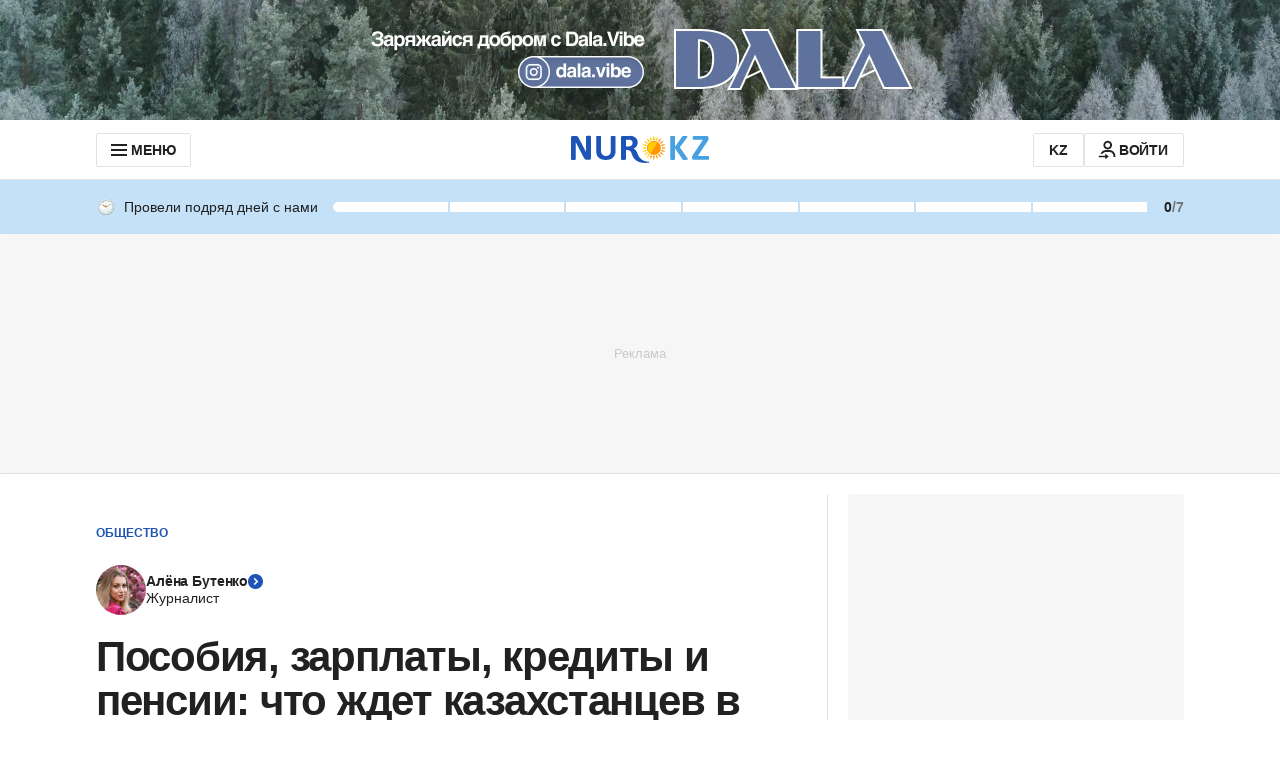

--- FILE ---
content_type: text/html; charset=utf-8
request_url: https://www.google.com/recaptcha/api2/aframe
body_size: 267
content:
<!DOCTYPE HTML><html><head><meta http-equiv="content-type" content="text/html; charset=UTF-8"></head><body><script nonce="IqOYpidWIkZXTo7L82kvug">/** Anti-fraud and anti-abuse applications only. See google.com/recaptcha */ try{var clients={'sodar':'https://pagead2.googlesyndication.com/pagead/sodar?'};window.addEventListener("message",function(a){try{if(a.source===window.parent){var b=JSON.parse(a.data);var c=clients[b['id']];if(c){var d=document.createElement('img');d.src=c+b['params']+'&rc='+(localStorage.getItem("rc::a")?sessionStorage.getItem("rc::b"):"");window.document.body.appendChild(d);sessionStorage.setItem("rc::e",parseInt(sessionStorage.getItem("rc::e")||0)+1);localStorage.setItem("rc::h",'1768774814295');}}}catch(b){}});window.parent.postMessage("_grecaptcha_ready", "*");}catch(b){}</script></body></html>